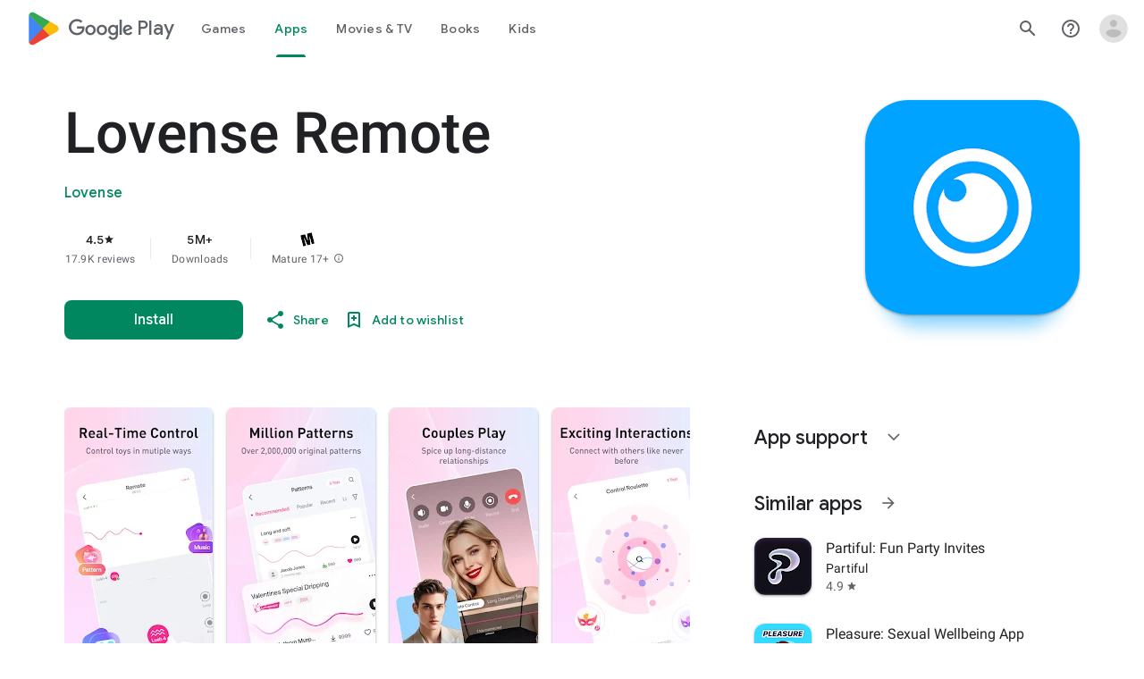

--- FILE ---
content_type: text/plain; charset=utf-8
request_url: https://play.google.com/play/log?format=json&authuser&proto_v2=true
body_size: -435
content:
["900000","1769439786893"]